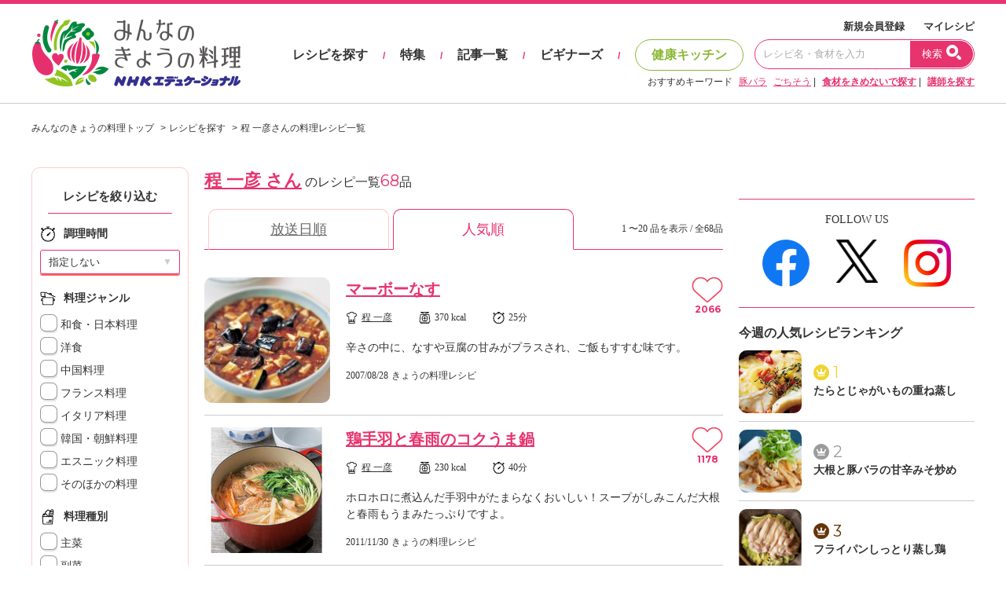

--- FILE ---
content_type: text/html; charset=UTF-8
request_url: https://www.kyounoryouri.jp/teacher/recipe/144
body_size: 13793
content:
<!DOCTYPE html>
<html lang="ja">
<head>
	<meta http-equiv="X-UA-Compatible" content="IE=edge,chrome=1">
<meta charset="UTF-8">
<meta name="viewport" content="width=1200">
<link href="/shared/css/main.css?_=20240819" rel="stylesheet">
<link rel="icon" type="image/vnd.microsoft.icon" href="/shared/img/common/favicon.ico"/>
<link rel="apple-touch-icon" href="/shared/img/common/touch-icon-192x192.png">
<script src="https://code.jquery.com/jquery-3.6.1.min.js"></script>
<link rel="stylesheet" href="/shared/js/lib/swiper-bundle.min.css" />
<script src="/shared/js/lib/swiper-bundle.min.js"></script>
<script src="//cdn.jsdelivr.net/npm/sweetalert2@11"></script>
<script type="text/javascript" src="/shared/src/script/script.js?_=20240806"></script>
<script type="text/javascript">
	var tkn_name = 'csrf_test_name';
	var tkn_val = '988a44d38e1a786e122992bab8567c99';
</script>
<script type="text/javascript">
	window._taboola = window._taboola || [];
	_taboola.push({article:'auto'});
	!function (e, f, u, i) {
		if (!document.getElementById(i)){
			e.async = 1;
			e.src = u;
			e.id = i;
			f.parentNode.insertBefore(e, f);
		}
	}(document.createElement('script'),
		document.getElementsByTagName('script')[0],
		'//cdn.taboola.com/libtrc/kyounoryouri/loader.js',
		'tb_loader_script');
	if(window.performance && typeof window.performance.mark == 'function')
	{window.performance.mark('tbl_ic');}
</script>
		<link rel="canonical" href="https://www.kyounoryouri.jp/teacher/recipe/144">
<!-- Mieruca Optimize Tag -->
<script type="text/javascript" id="mierucaOptimizejs">
window.__optimizeid = window.__optimizeid || [];__optimizeid.push([1582321527]);
(function () {var fjs = document.createElement('script');fjs.type = 'text/javascript';
fjs.async = true;fjs.id = "fjssync";var timestamp = new Date;fjs.src = 'https://opt.mieru-ca.com/service/js/mieruca-optimize.js?v=' + timestamp.getTime();
var x = document.getElementsByTagName('script')[0];x.parentNode.insertBefore(fjs, x);})();
</script>
<!-- End Mieruca Optimize Tag -->	<title>程 一彦さんの料理レシピ一覧｜料理家レシピ満載【みんなのきょうの料理】NHK「きょうの料理」で放送のおいしい料理レシピをおとどけ！</title>
	<meta name="description" content="NHK「きょうの料理」で放送された人気料理家のおいしいレシピや献立が探せる「みんなのきょうの料理」。本格レシピや簡単レシピ、健康レシピを便利に検索！料理ビギナー向けお助け動画も人気です。程 一彦さんの料理レシピ一覧。">
	<meta name="keywords" content="料理レシピ,レシピ,料理,献立,NHKきょうの料理,みんなのきょうの料理,おいしいレシピ, 簡単レシピ, 時短料理, お弁当, 和食, 洋食, 中華料理, 韓国料理, イタリアン, レシピ動画, 料理ビギナー,程 一彦 料理レシピ一覧">
	<meta property="og:title" content="程 一彦さんの料理レシピ一覧｜料理家レシピ満載【みんなのきょうの料理】NHK「きょうの料理」で放送のおいしい料理レシピをおとどけ！"/>
	<meta property="og:description" content="NHK「きょうの料理」で放送された人気料理家のおいしいレシピや献立が探せる「みんなのきょうの料理」。本格レシピや簡単レシピ、健康レシピを便利に検索！料理ビギナー向けお助け動画も人気です。程 一彦さんの料理レシピ一覧。"/>
	<meta property="og:image" content="https://www.kyounoryouri.jp/shared/img/common/og-image.jpg"/>
	<meta property="og:type" content="article"/>
	<meta property="og:site_name" content="みんなのきょうの料理"/>
	<meta property="og:url" content="https://www.kyounoryouri.jp/teacher/recipe/144">
	<!-- FLUX head -->
<script async='async' src="https://flux-cdn.com/client/nhk-ed/flux_kyounoryouri_AS_TM_AT.min.js" type="text/javascript"></script>
<script type="text/javascript">
  var pbjs = pbjs || {};
  pbjs.que = pbjs.que || [];
</script>
<!-- /FLUX head -->
<!-- AdManager head -->
<script async='async' src='https://securepubads.g.doubleclick.net/tag/js/gpt.js'></script>
<script type="text/javascript">
  var googletag = googletag || {};
  googletag.cmd = googletag.cmd || [];
</script>
<!-- /AdManager head -->
<!-- Define callback function -->
<script type="text/javascript">
  var readyBids = {
      prebid: false,
      amazon: false,
      google: false
    };
  var failSafeTimeout = 3e3;
  // when both APS and Prebid have returned, initiate ad request
  var launchAdServer = function () {
      if (!readyBids.amazon || !readyBids.prebid) {
          return;
        }
      requestAdServer();
    };
  var requestAdServer = function () {
      if (!readyBids.google) {
          readyBids.google = true;
          googletag.cmd.push(function () {
              pbjs.que.push(function () {
                  pbjs.setTargetingForGPTAsync();
                });
              apstag.setDisplayBids();
              googletag.pubads().refresh();
            });
        }
    };
</script>
<!-- /Define callback function -->
<!-- Define Slot -->
<script type="text/javascript">
  googletag.cmd.push(function () {
      googletag.defineSlot('/180815892/minkyou.top_rectangle.or.canvasbannar', [[300, 600],[300, 250]], 'div-gpt-ad-1473753481249-0').addService(googletag.pubads());
      googletag.defineSlot('/180815892/minkyou.top_second_side', [300, 250], 'div-gpt-ad-1473753721175-0').addService(googletag.pubads());
      googletag.defineSlot('/180815892/minkyou.top_footer_side', [300, 250], 'div-gpt-ad-1475129175042-0').addService(googletag.pubads());
      googletag.defineSlot('/180815892/minkyo.skyscraper_banner', [160, 600], 'div-gpt-ad-1488870358638-0').addService(googletag.pubads());
      googletag.defineSlot('/180815892/kyounoryouri_アプリ紹介', [300, 250], 'div-gpt-ad-1497860738632-0').addService(googletag.pubads());
      
      googletag.pubads().enableSingleRequest();
      googletag.pubads().disableInitialLoad();
      googletag.enableServices();
      pbjs.que.push(function () {
          pbFlux.prebidBidder();
        });
    });
</script>
<!-- /Define Slot -->
<!-- APS head -->
<script type='text/javascript'>
//load the apstag.js library
!function(a9,a,p,s,t,A,g){if(a[a9])return;function q(c,r){a[a9]._Q.push([c,r])}a[a9]={init:function(){q("i",arguments)},fetchBids:function(){q("f",arguments)},setDisplayBids:function(){},targetingKeys:function(){return[]},_Q:[]};A=p.createElement(s);A.async=!0;A.src=t;g=p.getElementsByTagName(s)[0];g.parentNode.insertBefore(A,g)}("apstag",window,document,"script","//c.amazon-adsystem.com/aax2/apstag.js");
  apstag.init({
      pubID: '93268292-d92c-4f74-9863-4b4c0833cdfd',
      adServer: 'googletag',
      bidTimeout: 2e3
    });
  apstag.fetchBids({
      slots: [
          {
              slotID: 'div-gpt-ad-1473753481249-0',
              slotName: '/180815892/minkyou.top_rectangle.or.canvasbannar',
              sizes: [[300, 600], [300, 250]]
            },
          {
              slotID: 'div-gpt-ad-1473753721175-0',
              slotName: '/180815892/minkyou.top_second_side',
              sizes: [[300, 250]]
            },
          {
              slotID: 'div-gpt-ad-1475129175042-0',
              slotName: '/180815892/minkyou.top_footer_side',
              sizes: [[300, 250]]

            }
        ]
    }, function (bids) {
        googletag.cmd.push(function () {
            readyBids.amazon = true;
            launchAdServer();
          });
      });
</script>
<script type="text/javascript">
  // set failsafe timeout
  setTimeout(function () {
      requestAdServer();
    }, failSafeTimeout);
</script>
		<!-- Begin Mieruca Embed Code -->
<script type="text/javascript" id="mierucajs">
window.__fid = window.__fid || [];__fid.push([556856984]);
(function() {
function mieruca(){if(typeof window.__fjsld != "undefined") return; window.__fjsld = 1; var fjs = document.createElement('script'); fjs.type = 'text/javascript'; fjs.async = true; fjs.id = "fjssync"; var timestamp = new Date;fjs.src = ('https:' == document.location.protocol ? 'https' : 'http') + '://hm.mieru-ca.com/service/js/mieruca-hm.js?v='+ timestamp.getTime(); var x = document.getElementsByTagName('script')[0]; x.parentNode.insertBefore(fjs, x); };
setTimeout(mieruca, 500); document.readyState != "complete" ? (window.attachEvent ? window.attachEvent("onload", mieruca) : window.addEventListener("load", mieruca, false)) : mieruca();
})();
</script>
<!-- End Mieruca Embed Code -->
	</head>
	<body class="pc_detail">
<div id="fb-root"></div>
<script type="text/javascript">(function(d, s, id) {
  var js, fjs = d.getElementsByTagName(s)[0];
  if (d.getElementById(id)) return;
  js = d.createElement(s); js.id = id;
  js.src = "//connect.facebook.net/ja_JP/sdk.js#xfbml=1&version=v2.7";
  fjs.parentNode.insertBefore(js, fjs);
}(document, 'script', 'facebook-jssdk'));</script>
  <!-- Global site tag (gtag.js) - Google Analytics -->
  <script async src="https://www.googletagmanager.com/gtag/js?id=G-TH1LHB0MDH"></script>
  <script>
    window.dataLayer = window.dataLayer || [];
    function gtag(){dataLayer.push(arguments);}
    gtag('js', new Date());

    gtag('config', 'G-TH1LHB0MDH');
  </script>

















<header>
	<div id="header">
		<div class="header-main">
			<div class="header-logo">
								<div class="logo"><a href="/">おいしいレシピを見つけよう。NHKエデュケーショナル「みんなのきょうの料理」</a></div>
							</div>
			<div class="header-navi">
				<div class="navi-top">
					<a href="/login">新規会員登録</a>
					<a href="/action/login">マイレシピ</a>
				</div>
				<div class="navi-main">
					<a href="/recipe" class="navi" data-exec-expandmenu>レシピを探す</a>
					<span class="separate">/</span>
					<a href="/contents/feature_list" class="navi">特集</a>
					<span class="separate">/</span>
					<a href="/contents/post_list" class="navi">記事一覧</a>
					<span class="separate">/</span>
					<a href="/contents/beginners" class="navi">ビギナーズ</a>
					<span class="separate">/</span>
					<a href="/kenko" class="navi health">健康キッチン</a>
					<div class="input">
						<form action="/search/recipe" method="get">
							<input type="text" placeholder="レシピ名・食材を入力" value="" name="keyword">
							<button type="submit">
								<span class="txt">検索</span>
								<span class="ico"></span>
							</button>
						</form>
					</div>
				</div>
				<div class="navi-bottom">
					<span class="label">おすすめキーワード</span>
										<a href="/search/recipe?keyword=豚バラ" class="a-line">豚バラ</a>
										<a href="/search/recipe?keyword=ごちそう" class="a-line">ごちそう</a>
										| <a href="/search/recipe" class="a-line"><strong>食材をきめないで探す</strong></a>
					| <a href="/teacher" class="a-line"><strong>講師を探す</strong></a>
				</div>

			</div>
		</div>
	</div><!-- #header -->
</header>


<div id="container">
	<div class="breadcrumbs">
		<ol itemscope="" itemtype="http://schema.org/BreadcrumbList">
			<li itemprop="itemListElement" itemscope="" itemtype="http://schema.org/ListItem"><a itemprop="item"
																								 href="/"><span
						itemprop="name">みんなのきょうの料理トップ</span></a>
				<meta itemprop="position" content="1">
			</li>
			<li itemprop="itemListElement" itemscope="" itemtype="http://schema.org/ListItem"><a itemprop="item"
																								 href="/teacher"><span
						itemprop="name">レシピを探す</span></a>
				<meta itemprop="position" content="2">
			</li>
			<li itemprop="itemListElement" itemscope="" itemtype="http://schema.org/ListItem"><a itemprop="item"
																								 href=""><span
						itemprop="name">程 一彦さんの料理レシピ一覧</span></a>
				<meta itemprop="position" content="3">
			</li>
		</ol>
	</div><!-- /.breadcrumbs -->
	<div id="main-row">
		<div id="main-col">


			<div class="recipe--sort-row">
				<div class="recipe--sort-ctrl">
	<div class="recipe--sort-box">
		<div class="recipe--sort-ttl">
			<h4 class="ttl">レシピを絞り込む</h4>
		</div>
		<form action="/teacher/recipe/144" id="recipeform" method="GET" accept-charset="utf-8">
				<div class="recipe--sort-formset">
			<div class="recipe--sort-subttl">
				<h5 class="ttl ttl-time">調理時間</h5>
			</div>
			<div class="recipe--sort-formctrl">
				<div class="def-c-select full">
					<select name="timeclass">
						<option value="0" selected>指定しない</option>
						<option value="1" >15分以内</option>
						<option value="2" >30分以内</option>
						<option value="3" >1時間未満</option>
						<option value="4" >1時間以上</option>
					</select>
					<span class="arrow">▼</span>
				</div>
			</div>
		</div>
		<div class="recipe--sort-formset">
			<div class="recipe--sort-subttl">
				<h5 class="ttl ttl-genre">料理ジャンル</h5>
			</div>
			<div class="recipe--sort-formctrl">
				<div class="check-block">
					<label class="c-check">
						<input type="checkbox" name="genre[]" value="1" >
							和食・日本料理
					</label>
				</div>
				<div class="check-block">
					<label class="c-check">
						<input type="checkbox" name="genre[]" value="2" >
							洋食
					</label>
				</div>
				<div class="check-block">
					<label class="c-check">
						<input type="checkbox" name="genre[]" value="3" >
							中国料理
					</label>
				</div>
				<div class="check-block">
					<label class="c-check">
						<input type="checkbox" name="genre[]" value="8" >
							フランス料理
					</label>
				</div>
				<div class="check-block">
					<label class="c-check">
						<input type="checkbox" name="genre[]" value="7" >
							イタリア料理
					</label>
				</div>
				<div class="check-block">
					<label class="c-check">
						<input type="checkbox" name="genre[]" value="4" >
							韓国・朝鮮料理
					</label>
				</div>
				<div class="check-block">
					<label class="c-check">
						<input type="checkbox" name="genre[]" value="5" >
							エスニック料理
					</label>
				</div>
				<div class="check-block">
					<label class="c-check">
						<input type="checkbox" name="genre[]" value="6" >
							そのほかの料理
					</label>
				</div>
			</div>
		</div>
		<div class="recipe--sort-formset">
			<div class="recipe--sort-subttl">
				<h5 class="ttl ttl-category">料理種別</h5>
			</div>
			<div class="recipe--sort-formctrl">
				<div class="check-block">
					<label class="c-check">
						<input type="checkbox" name="cate[]" value="2" >
							主菜
					</label>
				</div>
				<div class="check-block">
					<label class="c-check">
						<input type="checkbox" name="cate[]" value="3" >
							副菜
					</label>
				</div>
				<div class="check-block">
					<label class="c-check">
						<input type="checkbox" name="cate[]" value="4" >
							ご飯もの・丼
					</label>
				</div>
				<div class="check-block">
					<label class="c-check">
						<input type="checkbox" name="cate[]" value="5" >
							汁物・スープ
					</label>
				</div>
				<div class="check-block">
					<label class="c-check">
						<input type="checkbox" name="cate[]" value="6" >
							お菓子・デザート・パン
					</label>
				</div>
				<div class="check-block">
					<label class="c-check">
						<input type="checkbox" name="cate[]" value="7" >
							保存食・常備菜
					</label>
				</div>
				<div class="check-block">
					<label class="c-check">
						<input type="checkbox" name="cate[]" value="8" >
							めん・パスタ
					</label>
				</div>
				<div class="check-block">
					<label class="c-check">
						<input type="checkbox" name="cate[]" value="9" >
							弁当
					</label>
				</div>
			</div>
		</div>
					<div class="recipe--sort-formset">
				<div class="recipe--sort-subttl">
					<h5 class="ttl ttl-calorie">カロリー</h5>
				</div>
				<div class="recipe--sort-formctrl" data-rangeselect>
					<div class="def-c-select thin">
						<select name="calorie_min" data-rangeselect-lower>
							<option value="0"
									data-rangeselect-val="0" selected>下限なし
							</option>
							<option value="1"
									data-rangeselect-val="100" >
								100kcal以上
							</option>
							<option value="2"
									data-rangeselect-val="500" >
								500kcal以上
							</option>
							<option value="3"
									data-rangeselect-val="800" >
								800kcal以上
							</option>
						</select>
						<span class="arrow">▼</span>
					</div>
					<div class="select-separate">〜</div>
					<div class="def-c-select thin">
						<select name="calorie_max"" data-rangeselect-upper>
						<option value="1"
								data-rangeselect-val="99" >
							100kcal未満
						</option>
						<option value="2"
								data-rangeselect-val="499" >
							500kcal未満
						</option>
						<option value="3"
								data-rangeselect-val="799" >
							800kcal未満
						</option>
						<option value="0"
								data-rangeselect-val="50000" selected>上限なし
						</option>
						</select>
						<span class="arrow">▼</span>
					</div>
				</div>
			</div>
		
					<div class="recipe--sort-formset">
				<div class="recipe--sort-subttl">
					<h5 class="ttl ttl-type">レシピの種類</h5>
				</div>
				<div class="recipe--sort-formctrl">
					<!-- きょうの料理レシピ -->
					<div class="check-block">
						<label class="c-check">
							<input type="checkbox" name="kind[]"
								value="1" >
							きょうの料理						</label>
					</div>

					<!-- きょうの料理ビギナーズレシピ -->
					<div class="check-block">
						<label class="c-check multi">
							<input type="checkbox" name="kind[]"
								 value="2" >
							きょうの料理ビギナーズ						</label>
					</div>

					<!-- スペシャルレシピ -->
					<div class="check-block">
						<label class="c-check">
															<input type="checkbox" name="kind[]"
									value="4" >
														みんなのきょうの料理						</label>
					</div>

					<!-- きょうの健康レシピ -->
					<div class="check-block">
						<label class="c-check">
							<input type="checkbox" name="kind[]"
								value="3" >
							きょうの健康						</label>
					</div>

					<!-- 平野レミの早わざレシピ！ -->
					<div class="check-block">
						<label class="c-check">
							<input type="checkbox" name="kind[]"
								value="40" >
							平野レミの早わざレシピ！						</label>
					</div>

					<!-- グレーテルのかまど -->
					<div class="check-block">
						<label class="c-check">
							<input type="checkbox" name="kind[]" value="7" >
							グレーテルのかまど						</label>
					</div>

				</div>
			</div>
		
					<div class="recipe--sort-formset">
				<div class="recipe--sort-subttl">
					<h5 class="ttl ttl-program">放送日</h5>
				</div>
				<div class="recipe--sort-formctrl">
					<div class="def-c-select full">
						<select name="year">
							<option value="">年を選択</option>
							<option value="2005" >それ以前</option>
															<option value="2006" >2006年
								</option>
															<option value="2007" >2007年
								</option>
															<option value="2008" >2008年
								</option>
															<option value="2009" >2009年
								</option>
															<option value="2010" >2010年
								</option>
															<option value="2011" >2011年
								</option>
															<option value="2012" >2012年
								</option>
															<option value="2013" >2013年
								</option>
															<option value="2014" >2014年
								</option>
															<option value="2015" >2015年
								</option>
															<option value="2016" >2016年
								</option>
															<option value="2017" >2017年
								</option>
															<option value="2018" >2018年
								</option>
															<option value="2019" >2019年
								</option>
															<option value="2020" >2020年
								</option>
															<option value="2021" >2021年
								</option>
															<option value="2022" >2022年
								</option>
															<option value="2023" >2023年
								</option>
															<option value="2024" >2024年
								</option>
															<option value="2025" >2025年
								</option>
															<option value="2026" >2026年
								</option>
													</select>
						<span class="arrow">▼</span>
					</div>
				</div>
				<div class="recipe--sort-formctrl">
					<div class="def-c-select full">
						<select name="month">
							<option value="">月を選択</option>
							<option value="1" >1月</option>
							<option value="2" >2月</option>
							<option value="3" >3月</option>
							<option value="4" >4月</option>
							<option value="5" >5月</option>
							<option value="6" >6月</option>
							<option value="7" >7月</option>
							<option value="8" >8月</option>
							<option value="9" >9月</option>
							<option value="10" >10月</option>
							<option value="11" >11月</option>
							<option value="12" >12月</option>
						</select>
						<span class="arrow">▼</span>
					</div>
				</div>
			</div>
				<div class="recipe--sort-submit">
			<button type="submit" class="btn btn-block btn-3d inverse">この条件で検索する</button>
			<div class="reset-link">
									<a href="/search/recipe" class="a-line">条件リセット</a>
							</div>
		</div>
								</form>					<div class="recipe--sort-ttl">
				<h4 class="ttl">講師名で検索</h4>
			</div>
			<div class="recipe--sort-link">
				<a href="/teacher" class="a-line">最近、番組に出演した<br>講師＆レシピ</a>
			</div>
			<div class="recipe--sort-subttl">
				<h5 class="ttl ttl-creator">講師名</h5>
			</div>
			<div class="recipe--sort-namematrix">
										<div class="row">
										<a href="/teacher/search?kana=1" class="col a-line">あ</a>
															<a href="/teacher/search?kana=2" class="col a-line">か</a>
															<a href="/teacher/search?kana=3" class="col a-line">さ</a>
															<a href="/teacher/search?kana=4" class="col a-line">た</a>
															<a href="/teacher/search?kana=5" class="col a-line">な</a>
										</div>
															<div class="row">
										<a href="/teacher/search?kana=6" class="col a-line">は</a>
															<a href="/teacher/search?kana=7" class="col a-line">ま</a>
															<a href="/teacher/search?kana=8" class="col a-line">や</a>
															<a href="/teacher/search?kana=9" class="col a-line">ら</a>
															<a href="/teacher/search?kana=10" class="col a-line">わ</a>
										</div>
												</div>
			</div>
		<div class="recipe--sort-banner">
		<!-- /180815892/minkyo.skyscraper_banner -->
		<div id='div-gpt-ad-1488870358638-0' style='height:600px; width:160px;'>
			<script>
				googletag.cmd.push(function() { googletag.display('div-gpt-ad-1488870358638-0'); });
			</script>
		</div>
	</div>
</div>
				<div class="recipe--sort-value">


					<div class="recipe--category-list-heading">
						<div class="hd-ttl">
							<h1 class="ttl"><span class="name">程 一彦 さん</span> のレシピ一覧<span
									class="num">68</span>品</h1>
						</div>
					</div>


					<div class="mk-tabset">
						<div class="mk-tab-tabs">
															<a href="/teacher/recipe/144?order_type=1"
								class="mk-tab">放送日順</a>
														<a href="/teacher/recipe/144?order_type=0"
							   class="mk-tab active">人気順</a>
							
							<span class="mk-tab-info">1								〜20								品を表示 / 全68品</span>
						</div>
						<div class="mk-tab-contents">
																								<div class="recipe--category-recipe"
										 data-url="/recipe/3881_マーボーなす.html">
										<div class="thumb"><img src="/upfile/r/rs_3881.jpg?bustcache=1721874646" data-outerfix-img
																alt="マーボーなす"></div>
										<div class="value">
											<div class="recipe-name"><a
													href="/recipe/3881_マーボーなす.html">マーボーなす</a>
											</div>
											<div class="recipe-set">
																									<span class="recipe recipe-creator"><a
															href="/teacher/detail/144"
															class="a-line">程 一彦</a></span>
																																					<span class="recipe recipe-calorie">370														kcal</span>
																																					<span class="recipe recipe-time">25分</span>
																								<br>
																							</div>
											<p>辛さの中に、なすや豆腐の甘みがプラスされ、ご飯もすすむ味です。</p>
											<div class="info-detail">
												<span class="static-date">2007/08/28</span>
												<span class="static-name">きょうの料理レシピ</span>
											</div>
											<div class="add-myrecipe">
																									<div class="heart"><span class="icon icon-heart-lg-off"></span>
													</div>
																								<div class="num">2066</div>
											</div>
										</div>
									</div><!-- /.recipe--category-recipe -->
																	<div class="recipe--category-recipe"
										 data-url="/recipe/14075_鶏手羽と春雨のコクうま鍋.html">
										<div class="thumb"><img src="/upfile/r/new_s_14075_81741.jpg?bustcache=1528857015" data-outerfix-img
																alt="鶏手羽と春雨のコクうま鍋"></div>
										<div class="value">
											<div class="recipe-name"><a
													href="/recipe/14075_鶏手羽と春雨のコクうま鍋.html">鶏手羽と春雨のコクうま鍋</a>
											</div>
											<div class="recipe-set">
																									<span class="recipe recipe-creator"><a
															href="/teacher/detail/144"
															class="a-line">程 一彦</a></span>
																																					<span class="recipe recipe-calorie">230														kcal</span>
																																					<span class="recipe recipe-time">40分</span>
																								<br>
																							</div>
											<p>ホロホロに煮込んだ手羽中がたまらなくおいしい！スープがしみこんだ大根と春雨もうまみたっぷりですよ。</p>
											<div class="info-detail">
												<span class="static-date">2011/11/30</span>
												<span class="static-name">きょうの料理レシピ</span>
											</div>
											<div class="add-myrecipe">
																									<div class="heart"><span class="icon icon-heart-lg-off"></span>
													</div>
																								<div class="num">1178</div>
											</div>
										</div>
									</div><!-- /.recipe--category-recipe -->
																	<div class="recipe--category-recipe"
										 data-url="/recipe/3468_手づくりギョーザ.html">
										<div class="thumb"><img src="/upfile/r/2006050500141.jpg?bustcache=1356573810" data-outerfix-img
																alt="手づくりギョーザ"></div>
										<div class="value">
											<div class="recipe-name"><a
													href="/recipe/3468_手づくりギョーザ.html">手づくりギョーザ</a>
											</div>
											<div class="recipe-set">
																									<span class="recipe recipe-creator"><a
															href="/teacher/detail/144"
															class="a-line">程 一彦</a></span>
																																					<span class="recipe recipe-calorie">25														kcal</span>
																																					<span class="recipe recipe-time">20分</span>
																								<br>
																							</div>
											<p>きれいな焼き色がついた焼きギョーザを皮から手作りで。</p>
											<div class="info-detail">
												<span class="static-date">2006/05/02</span>
												<span class="static-name">きょうの料理レシピ</span>
											</div>
											<div class="add-myrecipe">
																									<div class="heart"><span class="icon icon-heart-lg-off"></span>
													</div>
																								<div class="num">795</div>
											</div>
										</div>
									</div><!-- /.recipe--category-recipe -->
																	<div class="recipe--category-recipe"
										 data-url="/recipe/14076_ふんわりワンタンスープ.html">
										<div class="thumb"><img src="/upfile/r/new_s_14076_69668.jpg?bustcache=1528857016" data-outerfix-img
																alt="ふんわりワンタンスープ"></div>
										<div class="value">
											<div class="recipe-name"><a
													href="/recipe/14076_ふんわりワンタンスープ.html">ふんわりワンタンスープ</a>
											</div>
											<div class="recipe-set">
																									<span class="recipe recipe-creator"><a
															href="/teacher/detail/144"
															class="a-line">程 一彦</a></span>
																																					<span class="recipe recipe-calorie">230														kcal</span>
																																					<span class="recipe recipe-time">30分</span>
																								<br>
																							</div>
											<p>トロトロのワンタンとフワフワの卵が体を温めてくれますよ。鶏と牛の合いびき肉なら、煮すぎて、ワンタンがくずれてしまうこともありません。
</p>
											<div class="info-detail">
												<span class="static-date">2011/11/30</span>
												<span class="static-name">きょうの料理レシピ</span>
											</div>
											<div class="add-myrecipe">
																									<div class="heart"><span class="icon icon-heart-lg-off"></span>
													</div>
																								<div class="num">691</div>
											</div>
										</div>
									</div><!-- /.recipe--category-recipe -->
																	<div class="recipe--category-recipe"
										 data-url="/recipe/8521_レタスとトマトのスープ.html">
										<div class="thumb"><img src="/upfile/r/l_1240208964_2737.jpg?bustcache=1356573818" data-outerfix-img
																alt="レタスとトマトのスープ"></div>
										<div class="value">
											<div class="recipe-name"><a
													href="/recipe/8521_レタスとトマトのスープ.html">レタスとトマトのスープ</a>
											</div>
											<div class="recipe-set">
																									<span class="recipe recipe-creator"><a
															href="/teacher/detail/144"
															class="a-line">程 一彦</a></span>
																																					<span class="recipe recipe-calorie">20														kcal</span>
																																					<span class="recipe recipe-time">15分</span>
																								<br>
																							</div>
											<p>さっぱりスープを簡単に作って食卓に添えましょう。</p>
											<div class="info-detail">
												<span class="static-date">2008/04/21</span>
												<span class="static-name">きょうの料理レシピ</span>
											</div>
											<div class="add-myrecipe">
																									<div class="heart"><span class="icon icon-heart-lg-off"></span>
													</div>
																								<div class="num">527</div>
											</div>
										</div>
									</div><!-- /.recipe--category-recipe -->
																	<div class="recipe--category-recipe"
										 data-url="/recipe/3469_スープギョーザ.html">
										<div class="thumb"><img src="/upfile/r/2006050520141.jpg?bustcache=1356573810" data-outerfix-img
																alt="スープギョーザ"></div>
										<div class="value">
											<div class="recipe-name"><a
													href="/recipe/3469_スープギョーザ.html">スープギョーザ</a>
											</div>
											<div class="recipe-set">
																									<span class="recipe recipe-creator"><a
															href="/teacher/detail/144"
															class="a-line">程 一彦</a></span>
																																					<span class="recipe recipe-calorie">720														kcal</span>
																																					<span class="recipe recipe-time">25分</span>
																								<br>
																							</div>
											<p>水ギョーザをアレンジしたプリプリの皮のスープギョーザ</p>
											<div class="info-detail">
												<span class="static-date">2006/05/02</span>
												<span class="static-name">きょうの料理レシピ</span>
											</div>
											<div class="add-myrecipe">
																									<div class="heart"><span class="icon icon-heart-lg-off"></span>
													</div>
																								<div class="num">488</div>
											</div>
										</div>
									</div><!-- /.recipe--category-recipe -->
																	<div class="recipe--category-recipe"
										 data-url="/recipe/19606_五目焼きそば.html">
										<div class="thumb"><img src="/upfile/r/new_s_19606_51211.jpg?bustcache=1528680739" data-outerfix-img
																alt="五目焼きそば"></div>
										<div class="value">
											<div class="recipe-name"><a
													href="/recipe/19606_五目焼きそば.html">五目焼きそば</a>
											</div>
											<div class="recipe-set">
																									<span class="recipe recipe-creator"><a
															href="/teacher/detail/144"
															class="a-line">程 一彦</a></span>
																																					<span class="recipe recipe-calorie">480														kcal</span>
																																					<span class="recipe recipe-time">20分</span>
																								<br>
																							</div>
											<p>お手軽お昼ごはんの代表、焼きそば。具だくさんの焼きそばには、母親の子どもの成長を思う気持ちが詰まっています。美味しくなるコツは、具を加えるごとに、味つけすることです！</p>
											<div class="info-detail">
												<span class="static-date">2014/05/14</span>
												<span class="static-name">きょうの料理レシピ</span>
											</div>
											<div class="add-myrecipe">
																									<div class="heart"><span class="icon icon-heart-lg-off"></span>
													</div>
																								<div class="num">483</div>
											</div>
										</div>
									</div><!-- /.recipe--category-recipe -->
																	<div class="recipe--category-recipe"
										 data-url="/recipe/20940_秋なすのピリ辛あえ.html">
										<div class="thumb"><img src="/upfile/r/l_1438941316_8720.jpg?bustcache=1438941316" data-outerfix-img
																alt="秋なすのピリ辛あえ"></div>
										<div class="value">
											<div class="recipe-name"><a
													href="/recipe/20940_秋なすのピリ辛あえ.html">秋なすのピリ辛あえ</a>
											</div>
											<div class="recipe-set">
																									<span class="recipe recipe-creator"><a
															href="/teacher/detail/144"
															class="a-line">程 一彦</a></span>
																																					<span class="recipe recipe-calorie">40														kcal</span>
																																					<span class="recipe recipe-time">3分</span>
																								<br>
																							</div>
											<p>なすを切ってあえるだけ。箸休めにピッタリの簡単あえ物です。</p>
											<div class="info-detail">
												<span class="static-date">2015/09/21</span>
												<span class="static-name">きょうの料理レシピ</span>
											</div>
											<div class="add-myrecipe">
																									<div class="heart"><span class="icon icon-heart-lg-off"></span>
													</div>
																								<div class="num">354</div>
											</div>
										</div>
									</div><!-- /.recipe--category-recipe -->
																	<div class="recipe--category-recipe"
										 data-url="/recipe/20938_野菜たっぷり！焼きビーフン＆麺.html">
										<div class="thumb"><img src="/upfile/r/l_1438941273_6602.jpg?bustcache=1438941273" data-outerfix-img
																alt="野菜たっぷり！焼きビーフン＆麺"></div>
										<div class="value">
											<div class="recipe-name"><a
													href="/recipe/20938_野菜たっぷり！焼きビーフン＆麺.html">野菜たっぷり！焼きビーフン＆麺</a>
											</div>
											<div class="recipe-set">
																									<span class="recipe recipe-creator"><a
															href="/teacher/detail/144"
															class="a-line">程 一彦</a></span>
																																					<span class="recipe recipe-calorie">330														kcal</span>
																																					<span class="recipe recipe-time">15分</span>
																								<br>
																							</div>
											<p>台湾出身の、程さんの母がよくつくっていた、懐かしの郷土料理。ビーフンの軽さと中華麺の食べごたえを一度に味わえる一品です！</p>
											<div class="info-detail">
												<span class="static-date">2015/09/21</span>
												<span class="static-name">きょうの料理レシピ</span>
											</div>
											<div class="add-myrecipe">
																									<div class="heart"><span class="icon icon-heart-lg-off"></span>
													</div>
																								<div class="num">348</div>
											</div>
										</div>
									</div><!-- /.recipe--category-recipe -->
																	<div class="recipe--category-recipe"
										 data-url="/recipe/20206_八宝菜.html">
										<div class="thumb"><img src="/upfile/r/new_s_20206_45692.jpg?bustcache=1528681086" data-outerfix-img
																alt="八宝菜"></div>
										<div class="value">
											<div class="recipe-name"><a
													href="/recipe/20206_八宝菜.html">八宝菜</a>
											</div>
											<div class="recipe-set">
																									<span class="recipe recipe-creator"><a
															href="/teacher/detail/144"
															class="a-line">程 一彦</a></span>
																																					<span class="recipe recipe-calorie">210														kcal</span>
																																					<span class="recipe recipe-time">40分</span>
																								<br>
																							</div>
											<p>いろいろな食材のうまみが溶け合う八宝菜。食卓が華やかに盛り上がるごちそうです。ご飯や麺にかけてもおいしい。</p>
											<div class="info-detail">
												<span class="static-date">2014/11/12</span>
												<span class="static-name">きょうの料理レシピ</span>
											</div>
											<div class="add-myrecipe">
																									<div class="heart"><span class="icon icon-heart-lg-off"></span>
													</div>
																								<div class="num">305</div>
											</div>
										</div>
									</div><!-- /.recipe--category-recipe -->
																	<div class="recipe--category-recipe"
										 data-url="/recipe/17532_鶏砂肝の薬膳煮.html">
										<div class="thumb"><img src="/upfile/r/new_s_17532_97948.jpg?bustcache=1528857348" data-outerfix-img
																alt="鶏砂肝の薬膳煮"></div>
										<div class="value">
											<div class="recipe-name"><a
													href="/recipe/17532_鶏砂肝の薬膳煮.html">鶏砂肝の薬膳煮</a>
											</div>
											<div class="recipe-set">
																									<span class="recipe recipe-creator"><a
															href="/teacher/detail/144"
															class="a-line">程 一彦</a></span>
																																					<span class="recipe recipe-calorie">330														kcal</span>
																																					<span class="recipe recipe-time">15分</span>
																								<br>
																							</div>
											<p>砂肝の食感と、薬膳にも使われる八角の香りが食欲をそそります。煮汁ごと冷蔵保存すれば2〜3週間はもつので、常備菜としても大活躍し、お酒にもよく合いますよ。</p>
											<div class="info-detail">
												<span class="static-date">2012/07/05</span>
												<span class="static-name">きょうの料理レシピ</span>
											</div>
											<div class="add-myrecipe">
																									<div class="heart"><span class="icon icon-heart-lg-off"></span>
													</div>
																								<div class="num">272</div>
											</div>
										</div>
									</div><!-- /.recipe--category-recipe -->
																	<div class="recipe--category-recipe"
										 data-url="/recipe/6813_バンバンジー.html">
										<div class="thumb"><img src="/upfile/r/l_1219289521_8255.jpg?bustcache=1356573816" data-outerfix-img
																alt="バンバンジー"></div>
										<div class="value">
											<div class="recipe-name"><a
													href="/recipe/6813_バンバンジー.html">バンバンジー</a>
											</div>
											<div class="recipe-set">
																									<span class="recipe recipe-creator"><a
															href="/teacher/detail/144"
															class="a-line">程 一彦</a></span>
																																					<span class="recipe recipe-calorie">180														kcal</span>
																																					<span class="recipe recipe-time">30分</span>
																								<br>
																							</div>
											<p>鶏肉の下味に加えるたまねぎがポイント。家庭でもあのさっぱりした鶏肉に甘めのたれが再現できます。</p>
											<div class="info-detail">
												<span class="static-date">2007/08/28</span>
												<span class="static-name">きょうの料理レシピ</span>
											</div>
											<div class="add-myrecipe">
																									<div class="heart"><span class="icon icon-heart-lg-off"></span>
													</div>
																								<div class="num">251</div>
											</div>
										</div>
									</div><!-- /.recipe--category-recipe -->
																	<div class="recipe--category-recipe"
										 data-url="/recipe/6028_ジューシー酢豚.html">
										<div class="thumb"><img src="/upfile/r/rs_6028.jpg?bustcache=1725515220" data-outerfix-img
																alt="ジューシー酢豚"></div>
										<div class="value">
											<div class="recipe-name"><a
													href="/recipe/6028_ジューシー酢豚.html">ジューシー酢豚</a>
											</div>
											<div class="recipe-set">
																									<span class="recipe recipe-creator"><a
															href="/teacher/detail/144"
															class="a-line">程 一彦</a></span>
																																					<span class="recipe recipe-calorie">470														kcal</span>
																																					<span class="recipe recipe-time">60分</span>
																								<br>
																							</div>
											<p>柔らかい肉団子を使った酢豚。パイナップルを使った豪華な盛り付けはみんなに大人気。</p>
											<div class="info-detail">
												<span class="static-date">2008/04/21</span>
												<span class="static-name">きょうの料理レシピ</span>
											</div>
											<div class="add-myrecipe">
																									<div class="heart"><span class="icon icon-heart-lg-off"></span>
													</div>
																								<div class="num">251</div>
											</div>
										</div>
									</div><!-- /.recipe--category-recipe -->
																	<div class="recipe--category-recipe"
										 data-url="/recipe/42217_具だくさんとろ～りめん.html">
										<div class="thumb"><img src="/upfile/r/new_s_1513240102_248.jpg?bustcache=1513240102" data-outerfix-img
																alt="具だくさんとろ～りめん"></div>
										<div class="value">
											<div class="recipe-name"><a
													href="/recipe/42217_具だくさんとろ～りめん.html">具だくさんとろ～りめん</a>
											</div>
											<div class="recipe-set">
																									<span class="recipe recipe-creator"><a
															href="/teacher/detail/144"
															class="a-line">程 一彦</a></span>
																																					<span class="recipe recipe-calorie">780														kcal</span>
																																					<span class="recipe recipe-time">20分</span>
																								<br>
																							</div>
											<p>いつものインスタントラーメンが本格派の中国料理に大変身！しっとりとした麺にあんがよくからみ、うまみたっぷり、栄養バランスも満点です。</p>
											<div class="info-detail">
												<span class="static-date">2018/01/24</span>
												<span class="static-name">きょうの料理レシピ</span>
											</div>
											<div class="add-myrecipe">
																									<div class="heart"><span class="icon icon-heart-lg-off"></span>
													</div>
																								<div class="num">250</div>
											</div>
										</div>
									</div><!-- /.recipe--category-recipe -->
																	<div class="recipe--category-recipe"
										 data-url="/recipe/41467_スタミナ中国風朝がゆ.html">
										<div class="thumb"><img src="/upfile/r/new_s_1489560052_7706.jpg?bustcache=1489560053" data-outerfix-img
																alt="スタミナ中国風朝がゆ"></div>
										<div class="value">
											<div class="recipe-name"><a
													href="/recipe/41467_スタミナ中国風朝がゆ.html">スタミナ中国風朝がゆ</a>
											</div>
											<div class="recipe-set">
																									<span class="recipe recipe-creator"><a
															href="/teacher/detail/144"
															class="a-line">程 一彦</a></span>
																																					<span class="recipe recipe-calorie">290														kcal</span>
																																					<span class="recipe recipe-time">15分</span>
																								<br>
																							</div>
											<p>朝の元気はここから！本格派の中国がゆを手軽につくりましょう。</p>
											<div class="info-detail">
												<span class="static-date">2017/04/19</span>
												<span class="static-name">きょうの料理レシピ</span>
											</div>
											<div class="add-myrecipe">
																									<div class="heart"><span class="icon icon-heart-lg-off"></span>
													</div>
																								<div class="num">246</div>
											</div>
										</div>
									</div><!-- /.recipe--category-recipe -->
																	<div class="recipe--category-recipe"
										 data-url="/recipe/17534_さっぱり味 しそチャーハン.html">
										<div class="thumb"><img src="/upfile/r/new_s_17534_26411.jpg?bustcache=1528857349" data-outerfix-img
																alt="さっぱり味 しそチャーハン"></div>
										<div class="value">
											<div class="recipe-name"><a
													href="/recipe/17534_さっぱり味 しそチャーハン.html">さっぱり味 しそチャーハン</a>
											</div>
											<div class="recipe-set">
																									<span class="recipe recipe-creator"><a
															href="/teacher/detail/144"
															class="a-line">程 一彦</a></span>
																																					<span class="recipe recipe-calorie">440														kcal</span>
																																					<span class="recipe recipe-time">20分</span>
																								<br>
																							</div>
											<p>しその香りとたくあんの歯ごたえが際立つ、あっさりチャーハン。ご飯に卵をまとわせてから、3本の菜箸で炒めるのがパラパラの極意です。</p>
											<div class="info-detail">
												<span class="static-date">2019/10/29</span>
												<span class="static-name">きょうの料理レシピ</span>
											</div>
											<div class="add-myrecipe">
																									<div class="heart"><span class="icon icon-heart-lg-off"></span>
													</div>
																								<div class="num">238</div>
											</div>
										</div>
									</div><!-- /.recipe--category-recipe -->
																	<div class="recipe--category-recipe"
										 data-url="/recipe/18548_トマトレタスチャーハン.html">
										<div class="thumb"><img src="/upfile/r/new_s_18548_14763.jpg?bustcache=1528680102" data-outerfix-img
																alt="トマトレタスチャーハン"></div>
										<div class="value">
											<div class="recipe-name"><a
													href="/recipe/18548_トマトレタスチャーハン.html">トマトレタスチャーハン</a>
											</div>
											<div class="recipe-set">
																									<span class="recipe recipe-creator"><a
															href="/teacher/detail/144"
															class="a-line">程 一彦</a></span>
																																					<span class="recipe recipe-calorie">500														kcal</span>
																																					<span class="recipe recipe-time">15分</span>
																								<br>
																							</div>
											<p>レタス丸ごと1コたっぷり使ったチャーハンです。ピーナツの香りが食欲をそそりますよ。</p>
											<div class="info-detail">
												<span class="static-date">2013/06/05</span>
												<span class="static-name">きょうの料理レシピ</span>
											</div>
											<div class="add-myrecipe">
																									<div class="heart"><span class="icon icon-heart-lg-off"></span>
													</div>
																								<div class="num">195</div>
											</div>
										</div>
									</div><!-- /.recipe--category-recipe -->
																	<div class="recipe--category-recipe"
										 data-url="/recipe/17533_焼き豆腐のひき肉あんかけ.html">
										<div class="thumb"><img src="/upfile/r/new_s_17533_59977.jpg?bustcache=1528857349" data-outerfix-img
																alt="焼き豆腐のひき肉あんかけ"></div>
										<div class="value">
											<div class="recipe-name"><a
													href="/recipe/17533_焼き豆腐のひき肉あんかけ.html">焼き豆腐のひき肉あんかけ</a>
											</div>
											<div class="recipe-set">
																									<span class="recipe recipe-creator"><a
															href="/teacher/detail/144"
															class="a-line">程 一彦</a></span>
																																					<span class="recipe recipe-calorie">210														kcal</span>
																																					<span class="recipe recipe-time">30分</span>
																								<br>
																							</div>
											<p>台湾では紅焼豆腐と呼ばれる定番料理。香味野菜のきいた甘辛味で、ご飯が止まらなくなりますよ。</p>
											<div class="info-detail">
												<span class="static-date">2012/07/05</span>
												<span class="static-name">きょうの料理レシピ</span>
											</div>
											<div class="add-myrecipe">
																									<div class="heart"><span class="icon icon-heart-lg-off"></span>
													</div>
																								<div class="num">190</div>
											</div>
										</div>
									</div><!-- /.recipe--category-recipe -->
																	<div class="recipe--category-recipe"
										 data-url="/recipe/42276_華やか！ 豚肉と白菜の重ね鍋.html">
										<div class="thumb"><img src="/upfile/r/new_s_1516074986_9791.jpg?bustcache=1516074986" data-outerfix-img
																alt="華やか！ 豚肉と白菜の重ね鍋"></div>
										<div class="value">
											<div class="recipe-name"><a
													href="/recipe/42276_華やか！ 豚肉と白菜の重ね鍋.html">華やか！ 豚肉と白菜の重ね鍋</a>
											</div>
											<div class="recipe-set">
																									<span class="recipe recipe-creator"><a
															href="/teacher/detail/144"
															class="a-line">程 一彦</a></span>
																																					<span class="recipe recipe-calorie">210														kcal</span>
																																					<span class="recipe recipe-time">40分</span>
																								<br>
																							</div>
											<p>白菜の白、青ねぎの緑、豚肉の赤を彩りよく並べ、鍋中に“ぼたんの花”をイメージしました。白菜の甘みと肉のうまみが溶け合った、おいしくて見た目も美しいお鍋です。</p>
											<div class="info-detail">
												<span class="static-date">2018/02/21</span>
												<span class="static-name">きょうの料理レシピ</span>
											</div>
											<div class="add-myrecipe">
																									<div class="heart"><span class="icon icon-heart-lg-off"></span>
													</div>
																								<div class="num">170</div>
											</div>
										</div>
									</div><!-- /.recipe--category-recipe -->
																	<div class="recipe--category-recipe"
										 data-url="/recipe/17531_いかとセロリの甘酢ソース.html">
										<div class="thumb"><img src="/upfile/r/new_s_17531_77614.jpg?bustcache=1528857348" data-outerfix-img
																alt="いかとセロリの甘酢ソース"></div>
										<div class="value">
											<div class="recipe-name"><a
													href="/recipe/17531_いかとセロリの甘酢ソース.html">いかとセロリの甘酢ソース</a>
											</div>
											<div class="recipe-set">
																									<span class="recipe recipe-creator"><a
															href="/teacher/detail/144"
															class="a-line">程 一彦</a></span>
																																					<span class="recipe recipe-calorie">110														kcal</span>
																																					<span class="recipe recipe-time">20分</span>
																								<br>
																							</div>
											<p>セロリの歯ざわりとレモンの酸味が涼しさを呼ぶ、暑い夏にぴったりの一皿です。いかは切り目を入れて、柔らかく仕上げるのがポイントです。</p>
											<div class="info-detail">
												<span class="static-date">2012/07/05</span>
												<span class="static-name">きょうの料理レシピ</span>
											</div>
											<div class="add-myrecipe">
																									<div class="heart"><span class="icon icon-heart-lg-off"></span>
													</div>
																								<div class="num">152</div>
											</div>
										</div>
									</div><!-- /.recipe--category-recipe -->
																<div class="mk-pagination">
<div class="mk-pagination-top">
<a href="https://www.kyounoryouri.jp/teacher/recipe/144?&pg=2" class="btn btn-3d t-pink">次の20件を表示</a>
</div>
<div class="mk-pagination-bot">
<a href="https://www.kyounoryouri.jp/teacher/recipe/144?pg=1" class="current">1</a>
<a href="https://www.kyounoryouri.jp/teacher/recipe/144?pg=2">2</a>
<a href="https://www.kyounoryouri.jp/teacher/recipe/144?pg=3">3</a>
<span class="separate">…</span>
<a href="https://www.kyounoryouri.jp/teacher/recipe/144?pg=2">次へ</a>
<a href="https://www.kyounoryouri.jp/teacher/recipe/144?pg=4">最後</a>
</div>
</div>
													</div>
					</div><!-- /.mk-tabset -->


				</div>
			</div>


		</div><!-- /#main-col -->
		<div id="sub-col">
				<div class="side--contents">
			<div class="side--banner">
<!-- /180815892/minkyou.top_rectangle.or.canvasbannar -->
<div id='div-gpt-ad-1473753481249-0'>
<script type="text/javascript">
googletag.cmd.push(function() { googletag.display('div-gpt-ad-1473753481249-0'); });
</script>
</div>
</div>
<div class="side--sns2">
	<div class="sns-title"><span>FOLLOW US</span></div>
	<div class="sns-list">
		<div>
			<ul>
				<li><a target="blank" href="https://www.facebook.com/minnanokyounoryouri/">
					<img class="fb" src="/shared/img/common/sns_facebook_circle.png" alt="Facebook">
				</a></li>
				<li><a target="blank" href="https://twitter.com/m_kyounoryouri">
					<img class="small" src="/shared/img/common/sns_x_logo.png" alt="X">
				</a></li>
				<li><a target="blank" href="https://www.instagram.com/minnano_kyounoryouri/">
					<img  src="/shared/img/common/sns_instagram_gradient.png" alt="Instagram">
				</a></li>
			</ul>
		</div>
	</div>
</div>
<div class="side--ranking">
		<h4 class="ranking-ttl">今週の人気レシピランキング</h4>
	<div class="ranking-list">
						<a href="/recipe/43339_たらとじゃがいもの重ね蒸し.html" class="ranking">
			<div class="thumb-col"><div class="thumb"><img src="/upfile/r/new_s_1545118718_56.jpg?bustcache=1545118718" data-outerfix-img alt="たらとじゃがいもの重ね蒸し"></div></div>
			<div class="comment">
				<span class="rank rank-sm rank-1"><span class="num">1</span></span>
				<div class="name">たらとじゃがいもの重ね蒸し</div>
							</div>
		</a>
						<a href="/recipe/600536_大根と豚バラの甘辛みそ炒め.html" class="ranking">
			<div class="thumb-col"><div class="thumb"><img src="/upfile/r/rs_600536.jpg?bustcache=1608168589" data-outerfix-img alt="大根と豚バラの甘辛みそ炒め"></div></div>
			<div class="comment">
				<span class="rank rank-sm rank-2"><span class="num">2</span></span>
				<div class="name">大根と豚バラの甘辛みそ炒め</div>
							</div>
		</a>
						<a href="/recipe/600980_フライパンしっとり蒸し鶏.html" class="ranking">
			<div class="thumb-col"><div class="thumb"><img src="/upfile/r/rs_600980.jpg?bustcache=1629365209" data-outerfix-img alt="フライパンしっとり蒸し鶏"></div></div>
			<div class="comment">
				<span class="rank rank-sm rank-3"><span class="num">3</span></span>
				<div class="name">フライパンしっとり蒸し鶏</div>
							</div>
		</a>
						<a href="/recipe/41109_えのきと豚肉のフライパン蒸し.html" class="ranking">
			<div class="thumb-col"><div class="thumb"><img src="/upfile/r/new_s_1481772795_5478.jpg?bustcache=1481772795" data-outerfix-img alt="えのきと豚肉のフライパン蒸し"></div></div>
			<div class="comment">
				<span class="rank rank-sm rank-4"><span class="num">4</span></span>
				<div class="name">えのきと豚肉のフライパン蒸し</div>
							</div>
		</a>
						<a href="/recipe/606118_白菜と豚肉のレンジ蒸し.html" class="ranking">
			<div class="thumb-col"><div class="thumb"><img src="/upfile/r/rs_606118.jpg?bustcache=1766039053" data-outerfix-img alt="白菜と豚肉のレンジ蒸し"></div></div>
			<div class="comment">
				<span class="rank rank-sm rank-5"><span class="num">5</span></span>
				<div class="name">白菜と豚肉のレンジ蒸し</div>
							</div>
		</a>
			</div>
	<div class="ranking-bottom">
		<span class="arr">&#x25B6;</span> <a href="/recipe/ranking" class="a-line">レシピランキング一覧</a>
	</div>
</div>
<div class="side--recommend">
	<h4 class="recommend-ttl">おすすめ企画 <span class="badge badge-sm badge-r-borderd brown inverse">PR</span></h4>
				<div class="recommend-list">
							<a href="/contents/93144" class="recommend">
					<div class="thumb-col">
						<div class="thumb"><img src="/contents/wp-content/uploads/2026/01/takara_thum.png" data-outerfix-img alt="第56回「京」名料理人・髙橋拓児さんに学ぶ日本料理教室 本みりん＆料理清酒づかいで いつものおかずがもっとおいしく！"></div>
					</div>
					<div class="comment">第56回「京」名料理人・髙橋拓児さんに学ぶ日本料理教室 本みりん＆料理清酒づかいで いつものおかずがもっとおいしく！</div>
				</a>
							<a href="/contents/93676" class="recommend">
					<div class="thumb-col">
						<div class="thumb"><img src="/contents/wp-content/uploads/2026/01/seitokogyokai_thum.png" data-outerfix-img alt="砂糖でおいしい！ 和食教室 第2回"></div>
					</div>
					<div class="comment">砂糖でおいしい！ 和食教室 第2回</div>
				</a>
							<a href="/contents/94303" class="recommend">
					<div class="thumb-col">
						<div class="thumb"><img src="/contents/wp-content/uploads/2025/12/ask_300_169.jpg" data-outerfix-img alt="トップシェフの料理提供・新米がその場で当たる抽選会あり！福島県浅川町×3トップシェフ・夢の競演イベント開催！"></div>
					</div>
					<div class="comment">トップシェフの料理提供・新米がその場で当たる抽選会あり！福島県浅川町×3トップシェフ・夢の競演イベント開催！</div>
				</a>
							<a href="/contents/93347" class="recommend">
					<div class="thumb-col">
						<div class="thumb"><img src="/contents/wp-content/uploads/2025/09/300.jpg" data-outerfix-img alt="【無料】スペシャル講座 オンデマンド配信中！ NHKグループの楽しいサービスを体験できる！「みんなではじめよう！キャンペーン」"></div>
					</div>
					<div class="comment">【無料】スペシャル講座 オンデマンド配信中！ NHKグループの楽しいサービスを体験できる！「みんなではじめよう！キャンペーン」</div>
				</a>
					</div>
		<div class="recommend-bottom">
		<a href="/contents/feature_list" class="btn btn-r-borderd btn-block beige a-line">おすすめ企画一覧</a>
	</div>
</div><div class="side--banner">
<!-- /180815892/minkyou.top_second_side -->
<div id='div-gpt-ad-1473753721175-0' style='height:250px; width:300px;'>
<script type="text/javascript">
googletag.cmd.push(function() { googletag.display('div-gpt-ad-1473753721175-0'); });
</script>
</div>
</div>
<div class="side--banner">
<!-- /180815892/minkyou.top_footer_side -->
<div id='div-gpt-ad-1475129175042-0' style='height:250px; width:300px;'>
<script type="text/javascript">
googletag.cmd.push(function() { googletag.display('div-gpt-ad-1475129175042-0'); });
</script>
</div>
</div>
<div class="side--onairtext">
	<h4 class="onairtext-ttl">NHK「きょうの料理」<br>放送＆テキストのご紹介</h4>
	<div class="onairtext-block">
		<div class="logo"><img src="/shared/img/common/logo_side_program.png" alt="きょうの料理"></div>
		<div class="text-list">
			<div class="text"><img src="/shared/img/contents/side_text_0.jpg" alt="NHKテキスト きょうの料理 表紙"></div>
			<div class="text"><img src="/shared/img/contents/side_text_1.jpg" alt="NHKテキスト きょうの料理 表紙"></div>
			<div class="text"><img src="/shared/img/contents/side_text_2.jpg" alt="NHKテキスト きょうの料理 表紙"></div>
		</div>
		<div class="button">
			<a href="/contents/text" class="btn btn-r-borderd pink inverse">放送＆テキストをみる</a>
		</div>
	</div>
</div><div class="side--banner-app">
	<div class="banner">
		<div id='div-gpt-ad-1497860738632-0' style='height:250px; width:300px;'>
		<script type="text/javascript">
			googletag.cmd.push(function() { googletag.display('div-gpt-ad-1497860738632-0'); });
		</script>
		</div>
	</div>
</div>
		</div>
		</div><!-- /#sub-col -->	</div><!-- /#main-row -->
</div><!-- /#container -->

	<div id="recommend-books-dvds">
		<div class="footer--rec-heading">
			<div class="hd-ttl">
				<h3 class="ttl">おすすめBooks＆DVDs</h3>
			</div>
		</div>
		<div class="footer--rec-items">
							<a href="https://www.amazon.co.jp/dp/4141993298/ref=nosim?tag=minnanokyou02-22" class="col">
					<div class="thumb"><img src="/contents/wp-content/uploads/2025/07/oshieteshimasan_otasukerecipe.jpg" data-outerfix-img alt="おしえて志麻さん!<br>お助けレシピ100"></div>
					<div class="txt">おしえて志麻さん!<br>お助けレシピ100</div>
				</a>
							<a href="https://www.amazon.co.jp/dp/4140333316/ref=nosim?tag=minnanokyou02-22" class="col">
					<div class="thumb"><img src="/contents/wp-content/uploads/2025/07/oohara-hitori.jpg" data-outerfix-img alt="大原千鶴の<br>ひとり分ごはん"></div>
					<div class="txt">大原千鶴の<br>ひとり分ごはん</div>
				</a>
							<a href="https://www.amazon.co.jp/dp/4141993387/ref=nosim?tag=minnanokyou02-22" class="col">
					<div class="thumb"><img src="/contents/wp-content/uploads/2025/07/genki-yasai.jpg" data-outerfix-img alt="元気なシニアの野菜たっぷり<br>たんぱく質も 2品献立"></div>
					<div class="txt">元気なシニアの野菜たっぷり<br>たんぱく質も 2品献立</div>
				</a>
							<a href="https://www.amazon.co.jp/dp/4141993395/ref=nosim?tag=minnanokyou02-22" class="col">
					<div class="thumb"><img src="/contents/wp-content/uploads/2025/07/hatsue_bento.jpg" data-outerfix-img alt="これならできる! <br>ハツ江おばあちゃんの人気お弁当"></div>
					<div class="txt">これならできる! <br>ハツ江おばあちゃんの人気お弁当</div>
				</a>
							<a href="https://www.amazon.co.jp/dp/4141993476/ref=nosim?tag=minnanokyou02-22" class="col">
					<div class="thumb"><img src="/contents/wp-content/uploads/2025/07/hatsue-renji.jpg" data-outerfix-img alt="ハツ江おばあちゃんの<br>電子レンジでラクラクごはん"></div>
					<div class="txt">ハツ江おばあちゃんの<br>電子レンジでラクラクごはん</div>
				</a>
					</div>
	</div>
<footer>
	<div id="footer-main">
		<div class="inner">
						<div class="inner-col">
								<div class="col">
<h5 class="sec-ttl">レシピを探す</h5>
<div class="link"><a href="/category" class="a-line">カテゴリ一覧</a></div>
<div class="link"><a href="/teacher" class="a-line">講師一覧</a></div>
<div class="link"><a href="/teacher/detail/75" class="a-line">・栗原はるみさんの人気レシピ</a></div>
<div class="link"><a href="/teacher/detail/316" class="a-line">・土井善晴さんの人気レシピ</a></div>
<div class="link"><a href="/teacher/detail/319" class="a-line">・大原千鶴さんの人気レシピ</a></div>
<div class="link"><a href="/teacher/detail/90" class="a-line">・斉藤辰夫さんの人気レシピ</a></div>	
<div class="link"><a href="/teacher/detail/353" class="a-line">・笠原将弘さんの人気レシピ</a></div>
<div class="link"><a href="/teacher/detail/2786" class="a-line">・タサン志麻さんの人気レシピ</a></div>
<div class="link"><a href="/search/recipe?keyword=%E9%B3%A5%E7%BE%BD%E5%91%A8%E4%BD%9C" class="a-line">・鳥羽 周作さんの人気レシピ</a></div>
<div class="link"><a href="/teacher/detail/125" class="a-line">・辰巳芳子さんの人気レシピ</a></div>
<div class="link"><a href="/teacher/detail/312" class="a-line">・平野レミさんの人気レシピ</a></div>	
<div class="link"><a href="/teacher/detail/186" class="a-line">・藤井恵さんの人気レシピ</a></div>
<div class="link"><a href="/teacher/detail/85" class="a-line">・小林まさみさんの人気レシピ</a></div>
<div class="link"><a href="/teacher/detail/360" class="a-line">・きじまりゅうたさんの人気レシピ</a></div>
<div class="link"><a href="/teacher/detail/568" class="a-line">・ムラヨシマサユキさんの人気レシピ</a></div>		
<div class="link"><a href="/recipe/ranking" class="a-line">レシピの人気ランキング</a></div>
<h5 class="sec-ttl health">健康キッチン</h5>
<div class="link"><a href="/kenko/genen" class="a-line">減塩レシピ</a></div>
<div class="link"><a href="/kenko/calorie" class="a-line">エネルギーオフレシピ</a></div>
<div class="link"><a href="/kenko/beauty" class="a-line">美肌レシピ</a></div>
<div class="link"><a href="/kenko/bone" class="a-line">骨強化レシピ</a></div>
<div class="link"><a href="/kenko/kaicho" class="a-line">快腸レシピ</a></div>
<div class="link"><a href="/contents/post_list?theme=kenko" class="a-line">健康キッチン記事一覧</a></div>
</div>
<div class="col">
<h5 class="sec-ttl">マイレシピ</h5>
<div class="link"><a href="/myrecipe" class="a-line">マイレシピ</a></div>
<h5 class="sec-ttl">ビギナーズ</h5>
	<div class="link"><a href="/search/recipe?kind[]=2&order_type=1" class="a-line">ビギナーズレシピ</a></div>
<div class="link"><a href="/contents/beginners" class="a-line">ビギナーズ記事一覧</a></div>
<h5 class="sec-ttl">記事/読みもの</h5>
<div class="link"><a href="/contents/post_list" class="a-line">記事一覧</a></div>
<h5 class="sec-ttl">特集/企画/タイアップ</h5>
<div class="link"><a href="/contents/feature_list" class="a-line">特集一覧</a></div>
</div>							</div>
			<div class="inner-col">
								<div class="col">
	<h5 class="sec-ttl">定番食材の人気レシピ</h5>
	<div class="link"><a href="/search/recipe?keyword=白菜&order_type=4" class="a-line">白菜のレシピ</a></div>
	<div class="link"><a href="/search/recipe?keyword=大根&order_type=4" class="a-line">大根のレシピ</a></div>
	<div class="link"><a href="/search/recipe?keyword=長芋&order_type=4" class="a-line">長芋のレシピ</a></div>
	<div class="link"><a href="/search/recipe?keyword=かぶ&order_type=4" class="a-line">かぶのレシピ</a></div>
	<div class="link"><a href="/search/recipe?keyword=豆腐" class="a-line">豆腐のレシピ</a></div>
	<div class="link"><a href="/search/recipe?keyword=卵&order_type=4" class="a-line">卵のレシピ</a></div>
	<div class="link"><a href="/search/recipe?keyword=魚&order_type=4" class="a-line">魚のレシピ</a></div>
	<div class="link"><a href="/search/recipe?keyword=鶏むね肉&order_type=4" class="a-line">鶏むね肉のレシピ</a></div>
	<div class="link"><a href="/search/recipe?keyword=鶏肉&order_type=4" class="a-line">鶏肉のレシピ</a></div>
	<div class="link"><a href="/search/recipe?keyword=豚肉&order_type=4" class="a-line">豚肉のレシピ</a></div>

	<h5 class="sec-ttl">注目のキーワード</h5>
	<div class="link"><a href="/search/recipe?keyword=冬野菜" class="a-line">冬野菜のレシピ</a></div>
	<div class="link"><a href="/search/recipe?keyword=鍋" class="a-line">鍋物のレシピ</a></div>
	<div class="link"><a href="/search/recipe?keyword=麺" class="a-line">麺のレシピ</a></div>
	<div class="link"><a href="/search/recipe?cate[]=9&keyword=&timeclass=0&calorie_min=0&calorie_max=0&year=&month=&order_type=1" class="a-line">お弁当のレシピ</a></div>
	<div class="link"><a href="/search/recipe?keyword=ごちそう" class="a-line">ごちそうレシピ</a></div>
	<div class="link"><a href="/search/recipe?timeclass=1&cate%5B%5D=2&cate%5B%5D=3&calorie_min=0&calorie_max=0&year=&month=&order_type=0" class="a-line">時短レシピ</a></div>
	<div class="link"><a href="/search/recipe?timeclass=0&cate%5B%5D=7&calorie_min=0&calorie_max=0&year=&month=&order_type=0" class="a-line">つくり置き・常備菜レシピ</a></div>
	<div class="link"><a href="/search/recipe?timeclass=0&cate%5B%5D=6&calorie_min=0&calorie_max=0&year=&month=&order_type=0" class="a-line">デザートレシピ</a></div>
	<div class="link"><a href="/search/recipe?timeclass=0&genre%5B%5D=1&cate%5B%5D=2&calorie_min=0&calorie_max=0&year=&month=&order_type=0" class="a-line">和食レシピ</a></div>
	<div class="link"><a href="/search/recipe?keyword=&timeclass=0&genre%5B%5D=2&cate%5B%5D=2&calorie_min=0&calorie_max=0&year=&month=&order_type=0" class="a-line">洋食レシピ</a></div>
	<div class="link"><a href="/search/recipe?keyword=&timeclass=0&genre%5B%5D=3&cate%5B%5D=2&cate%5B%5D=3&cate%5B%5D=4&cate%5B%5D=5&cate%5B%5D=8&calorie_min=0&calorie_max=0&year=&month=&order_type=0" class="a-line">中華料理レシピ</a></div>
	<div class="link"><a href="/search/recipe?timeclass=0&genre%5B%5D=4&cate%5B%5D=1&cate%5B%5D=2&cate%5B%5D=3&cate%5B%5D=4&cate%5B%5D=5&calorie_min=0&calorie_max=0&year=&month=&order_type=0" class="a-line">韓国料理レシピ</a></div>
</div>

<div class="col">
	<h5 class="sec-ttl">放送年別人気レシピ</h5>
	<div class="link"><a href="/search/recipe?timeclass=0&calorie_min=0&calorie_max=0&year=2005&month=&order_type=0" class="a-line">2005年以前放送分の人気レシピ</a></div>
	<div class="link"><a href="/search/recipe?timeclass=0&calorie_min=0&calorie_max=0&year=2006&month=&order_type=0" class="a-line">2006年放送分の人気レシピ</a></div>
	<div class="link"><a href="/search/recipe?timeclass=0&calorie_min=0&calorie_max=0&year=2007&month=&order_type=0" class="a-line">2007年放送分の人気レシピ</a></div>
	<div class="link"><a href="/search/recipe?timeclass=0&calorie_min=0&calorie_max=0&year=2008&month=&order_type=0" class="a-line">2008年放送分の人気レシピ</a></div>
	<div class="link"><a href="/search/recipe?timeclass=0&calorie_min=0&calorie_max=0&year=2009&month=&order_type=0" class="a-line">2009年放送分の人気レシピ</a></div>
	<div class="link"><a href="/search/recipe?timeclass=0&calorie_min=0&calorie_max=0&year=2010&month=&order_type=0" class="a-line">2010年放送分の人気レシピ</a></div>
	<div class="link"><a href="/search/recipe?timeclass=0&calorie_min=0&calorie_max=0&year=2011&month=&order_type=0" class="a-line">2011年放送分の人気レシピ</a></div>
	<div class="link"><a href="/search/recipe?timeclass=0&calorie_min=0&calorie_max=0&year=2012&month=&order_type=0" class="a-line">2012年放送分の人気レシピ</a></div>
	<div class="link"><a href="/search/recipe?timeclass=0&calorie_min=0&calorie_max=0&year=2013&month=&order_type=0" class="a-line">2013年放送分の人気レシピ</a></div>
	<div class="link"><a href="/search/recipe?timeclass=0&calorie_min=0&calorie_max=0&year=2014&month=&order_type=0" class="a-line">2014年放送分の人気レシピ</a></div>
	<div class="link"><a href="/search/recipe?timeclass=0&calorie_min=0&calorie_max=0&year=2015&month=&order_type=0" class="a-line">2015年放送分の人気レシピ</a></div>
	<div class="link"><a href="/search/recipe?timeclass=0&calorie_min=0&calorie_max=0&year=2016&month=&order_type=0" class="a-line">2016年放送分の人気レシピ</a></div>
	<div class="link"><a href="/search/recipe?timeclass=0&calorie_min=0&calorie_max=0&year=2017&month=&order_type=0" class="a-line">2017年放送分の人気レシピ</a></div>
	<div class="link"><a href="/search/recipe?timeclass=0&calorie_min=0&calorie_max=0&year=2018&month=&order_type=0" class="a-line">2018年放送分の人気レシピ</a></div>
	<div class="link"><a href="/search/recipe?timeclass=0&calorie_min=0&calorie_max=0&year=2019&month=&order_type=0" class="a-line">2019年放送分の人気レシピ</a></div>
	<div class="link"><a href="/search/recipe?timeclass=0&calorie_min=0&calorie_max=0&year=2020&month=&order_type=0" class="a-line">2020年放送分の人気レシピ</a></div>
	<div class="link"><a href="/search/recipe?timeclass=0&calorie_min=0&calorie_max=0&year=2021&month=&order_type=0" class="a-line">2021年放送分の人気レシピ</a></div>
	<div class="link"><a href="/search/recipe?timeclass=0&calorie_min=0&calorie_max=0&year=2022&month=&order_type=0" class="a-line">2022年放送分の人気レシピ</a></div>
	<div class="link"><a href="/search/recipe?timeclass=0&calorie_min=0&calorie_max=0&year=2023&month=&order_type=0" class="a-line">2023年放送分の人気レシピ</a></div>
	<div class="link"><a href="/search/recipe?timeclass=0&calorie_min=0&calorie_max=0&year=2024&month=&order_type=0" class="a-line">2024年放送分の人気レシピ</a></div>
	<div class="link"><a href="/search/recipe?timeclass=0&calorie_min=0&calorie_max=0&year=2025&month=&order_type=0" class="a-line">2025年放送分の人気レシピ</a></div>

	<h5 class="sec-ttl">番組別レシピ</h5>
	<div class="link"><a href="/search/recipe?timeclass=0&calorie_min=0&calorie_max=0&kind%5B%5D=1&year=&month=" class="a-line">NHK「きょうの料理」レシピ</a></div>
	<div class="link"><a href="/search/recipe?timeclass=0&calorie_min=0&calorie_max=0&kind%5B%5D=2&year=&month=" class="a-line">NHK「きょうの料理ビギナーズ」レシピ</a></div>
	<div class="link"><a href="/search/recipe?timeclass=0&calorie_min=0&calorie_max=0&kind%5B%5D=3&year=&month=" class="a-line">NHK「きょうの健康」レシピ</a></div>

	<h5 class="sec-ttl">SNS</h5>
	<div class="link"><a href="https://x.com/m_kyounoryouri" class="a-line" target=”_blank”>X</a></div>
	<div class="link"><a href="https://www.facebook.com/minnanokyounoryouri/" class="a-line" target=”_blank”>Facebook</a></div>
	<div class="link"><a href="https://www.instagram.com/minnano_kyounoryouri/" class="a-line" target=”_blank”>Instagram</a></div>
</div>							</div>
			<div class="inner-col col-form">
				<div class="form-ttl">「みんなのきょうの料理」サイト内検索</div>
				<div class="form-set">
					<div class="google-search">
						<script type="text/javascript">
							(function () {
								var cx = '008163921553552636851:xvdurp6jrty';
								var gcse = document.createElement('script');
								gcse.type = 'text/javascript';
								gcse.async = true;
								gcse.src = (document.location.protocol == 'https:' ? 'https:' : 'http:') + '//www.google.com/cse/cse.js?cx=' + cx;
								var s = document.getElementsByTagName('script')[0];
								s.parentNode.insertBefore(gcse, s);
							})();
						</script>
						<gcse:search></gcse:search>
					</div>
				</div>
				<div class="col">
					<h5 class="sec-ttl">みんなのきょうの料理について</h5>
					<div class="link"><a href="/contents/help" class="a-line" target="_blank">ヘルプ</a></div>
					<div class="link"><a href="/contents/about" class="a-line">ご利用にあたって</a></div>
					<div class="link"><a href="/contents/agreement-mky" class="a-line">会員規約</a></div>
					<div class="link"><a href="/contents/privacy" class="a-line">個人情報の取り扱い</a></div>
					<div class="link"><a href="/contents/company" class="a-line">会社情報</a></div>
					<div class="link"><a href="/contents/sitemap" class="a-line">サイトマップ</a></div>
					<div class="link"><a href="/contents/links" class="a-line">リンクについて</a></div>
					<div class="link"><a href="/inquiry" class="a-line">ご意見・お問い合わせ</a></div>
					<div class="link"><a href="/inquiryad" class="a-line">広告に関するお問い合わせ</a></div>
					<div class="link"><a href="https://www.nhk-ed.co.jp/business/digital/ryouri/" class="a-line" target="_blank">レシピ提供に関するお問い合わせ</a></div>
				</div>
			</div>
		</div>
		<div class="inner-bottom">
			<div class="logo"><a href="/"><img src="/shared/sp/img/common/logo_footer.png" alt="おいしいレシピを見つけよう。便利で簡単。プロの料理家レシピが満載！"></a></div>
			<div class="info">
				<strong>使える料理レシピ集、おいしい食卓コミュニティ</strong><br>
				<small>Copyright(C)　NHKエデュケーショナル All Rights Reserved.</small>
			</div>
		</div>
	</div>
</footer>
</body>
</html>


--- FILE ---
content_type: text/html; charset=utf-8
request_url: https://www.google.com/recaptcha/api2/aframe
body_size: 116
content:
<!DOCTYPE HTML><html><head><meta http-equiv="content-type" content="text/html; charset=UTF-8"></head><body><script nonce="_Vj-VHuFDtCwsCGSWSzbag">/** Anti-fraud and anti-abuse applications only. See google.com/recaptcha */ try{var clients={'sodar':'https://pagead2.googlesyndication.com/pagead/sodar?'};window.addEventListener("message",function(a){try{if(a.source===window.parent){var b=JSON.parse(a.data);var c=clients[b['id']];if(c){var d=document.createElement('img');d.src=c+b['params']+'&rc='+(localStorage.getItem("rc::a")?sessionStorage.getItem("rc::b"):"");window.document.body.appendChild(d);sessionStorage.setItem("rc::e",parseInt(sessionStorage.getItem("rc::e")||0)+1);localStorage.setItem("rc::h",'1769658539702');}}}catch(b){}});window.parent.postMessage("_grecaptcha_ready", "*");}catch(b){}</script></body></html>

--- FILE ---
content_type: application/javascript; charset=utf-8
request_url: https://fundingchoicesmessages.google.com/f/AGSKWxX9e0VIm9eEEITGWw2g3VYMwYFXIvMWFZjDhjf4Ge1nnCUQNava_DMwE69YNI7uOFTp3oTF4XGe_ycYtqTGq4rd1lPEw9FiMLnqZ4_HV2AOIcr_4ubfffjuZ5Mp1_ARcwrLV3XHfF2vDj9lwVkoKxM31uwsIdMXQ0mYqnAhgp1MP3lXkimAIu3mN7DL/_/ad/inline?/headvert.://adcl._buttonad./advert37.
body_size: -1284
content:
window['8195c4f2-0d3f-4c15-82ae-dad383731e29'] = true;